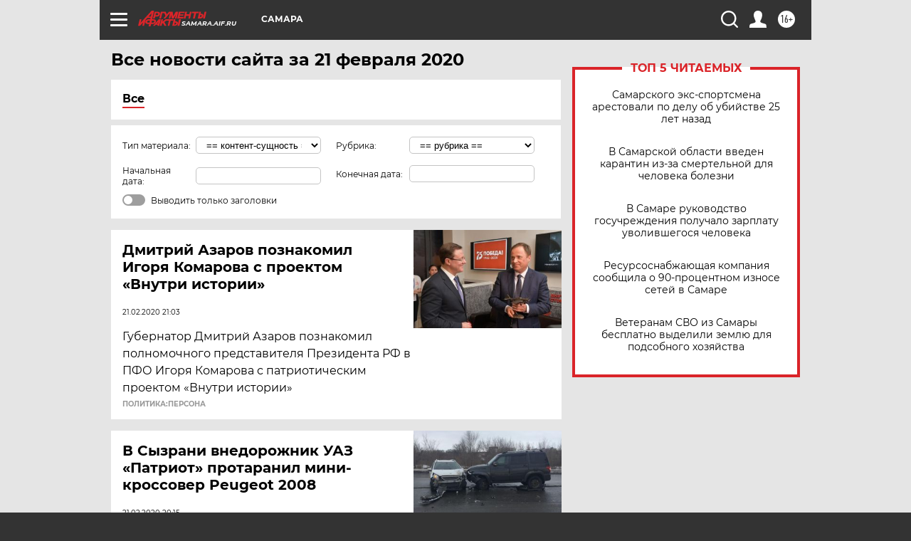

--- FILE ---
content_type: text/html
request_url: https://tns-counter.ru/nc01a**R%3Eundefined*aif_ru/ru/UTF-8/tmsec=aif_ru/440211441***
body_size: -73
content:
77496F05697B9987X1769707911:77496F05697B9987X1769707911